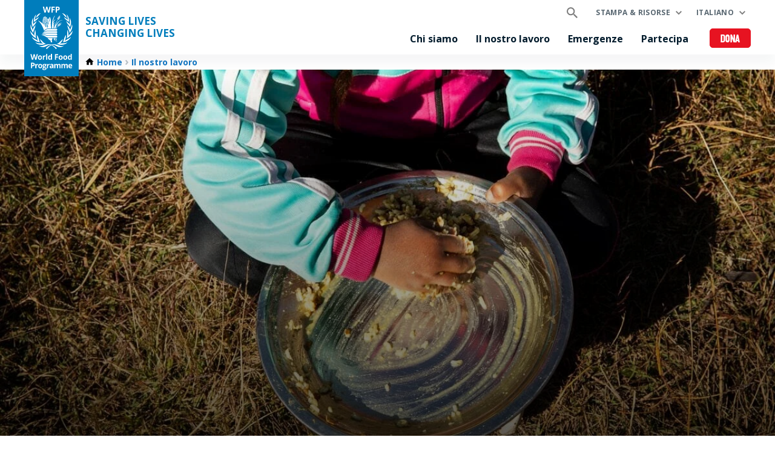

--- FILE ---
content_type: text/html; charset=UTF-8
request_url: https://it.wfp.org/crisi-alimentare-globale
body_size: 11129
content:


<!DOCTYPE html>
<html lang="it" dir="ltr" prefix="og: https://ogp.me/ns#">
<head>
    
        <!-- Google Tag Manager -->
    <script>(function(w,d,s,l,i){w[l]=w[l]||[];w[l].push({'gtm.start':
          new Date().getTime(),event:'gtm.js'});var f=d.getElementsByTagName(s)[0],
        j=d.createElement(s),dl=l!='dataLayer'?'&l='+l:'';j.async=true;j.src=
        'https://www.googletagmanager.com/gtm.js?id='+i+dl;f.parentNode.insertBefore(j,f);
      })(window,document,'script','dataLayer','GTM-KN3K8D');</script>
    <!-- End Google Tag Manager -->
    
    <meta charset="utf-8" />
<meta name="description" content="La portata dell&#039;attuale crisi globale della fame e della malnutrizione è enorme. Secondo il rapporto Global Outlook 2026 del WFP, ben 318 milioni di persone affronteranno livelli di fame critici o peggiori il prossimo anno, più del doppio rispetto al 2019. Due carestie simultanee sono state" />
<meta property="og:type" content="article" />
<meta property="og:title" content="Una crisi alimentare globale | World Food Programme" />
<meta property="og:description" content="La portata dell&#039;attuale crisi globale della fame e della malnutrizione è enorme. Secondo il rapporto Global Outlook 2026 del WFP, ben 318 milioni di persone affronteranno livelli di fame critici o peggiori il prossimo anno, più del doppio rispetto al 2019. Due carestie simultanee sono state" />
<meta property="og:image" content="https://it.wfp.org/sites/default/files/styles/open_graph_image/public/images/webWF1818122%2020231121_NPL_SamanthaReinders_0137-min.jpg?itok=7-vYu2EM" />
<meta name="twitter:card" content="summary_large_image" />
<meta name="twitter:description" content="La portata dell&#039;attuale crisi globale della fame e della malnutrizione è enorme. Secondo il rapporto Global Outlook 2026 del WFP, ben 318 milioni di persone affronteranno livelli di fame critici o peggiori il prossimo anno, più del doppio rispetto al 2019. Due carestie simultanee sono state" />
<meta name="twitter:site" content="@WFP" />
<meta name="twitter:title" content="Una crisi alimentare globale | World Food Programme" />
<meta name="twitter:image" content="https://it.wfp.org/sites/default/files/images/webWF1818122%2020231121_NPL_SamanthaReinders_0137-min.jpg" />
<meta name="Generator" content="WFP CMS" />
<meta name="MobileOptimized" content="width" />
<meta name="HandheldFriendly" content="true" />
<meta name="viewport" content="width=device-width, initial-scale=1, user-scalable=no" />
<script>
    dataLayer = window.dataLayer || [];
    dataLayer.push({"event":"track_page","content_type":"page","content_publication_date":"2023-04-04"});
</script><script type="application/ld+json">{
  "@context": "https://schema.org",
  "@type": "WebSite",
  "name": "UN World Food Programme (WFP)",
  "url": "https://it.wfp.org/",
  "potentialAction": {
    "@type": "SearchAction",
    "target": {
      "@type": "EntryPoint",
      "urlTemplate": "https://it.wfp.org/search?search_api_fulltext={search_key}"
    },
    "query-input": "required name=search_key"
  }
}</script>
<meta http-equiv="X-UA-Compatible" content="IE=edge" />
<meta name="theme-color" content="#007DBC" />
<link rel="alternate" hreflang="en" href="https://www.wfp.org/global-hunger-crisis" />
<link rel="alternate" hreflang="ar" href="https://ar.wfp.org/global-hunger-crisis" />
<link rel="alternate" hreflang="fr" href="https://fr.wfp.org/global-hunger-crisis" />
<link rel="alternate" hreflang="es" href="https://es.wfp.org/una-crisis-alimentaria-mundial" />
<link rel="alternate" hreflang="zh-hans" href="https://zh.wfp.org/global-hunger-crisis" />
<link rel="alternate" hreflang="fa" href="https://fa.wfp.org/global-hunger-crisis" />
<link rel="alternate" hreflang="de" href="https://de.wfp.org/global-hunger-crisis" />
<link rel="alternate" hreflang="it" href="https://it.wfp.org/crisi-alimentare-globale" />
<link rel="alternate" hreflang="ja" href="https://ja.wfp.org/global-hunger-crisis" />
<link rel="canonical" href="https://it.wfp.org/crisi-alimentare-globale" />
<link rel="shortlink" href="https://it.wfp.org/node/27985" />
<link rel="icon" href="https://cdn.wfp.org/favicon.ico" sizes="any" />
<link rel="icon" href="/themes/custom/wfp_org/images/logos/wfp-icon.svg" type="image/svg+xml" />
<link rel="apple-touch-icon" href="https://cdn.wfp.org/guides/ui/assets/v0.0.1/favicons/apple-touch-icon-180-precomposed.png" />
<link rel="manifest" href="/manifest.webmanifest" />
<link rel="preconnect" href="https://fonts.googleapis.com" />
<link rel="preconnect" href="https://fonts.gstatic.com" crossorigin />

    <title>Una crisi alimentare globale | World Food Programme</title>
    <link rel="stylesheet" media="all" href="/sites/default/files/css/css_lmZYj8EPJRNDnltipJFdsX7VKrHhAdsCbfFV7lfHFPo.css?delta=0&amp;language=it&amp;theme=wfp_org&amp;include=eJxVyVEOAyEIBNAL7eKRDBtRNzXAAqbp7dv-mPjBZOahaNgMtXsqNhUH6BKYrPMat3cqx7yzYgQZe6r4wO8262QC_9j0RZ_sgeGw2vb3sFspF2EMgm0d76pZrKUqHNBxFOLdRIlPR_bFbciF40R3Cv8CMDpWKQ" />
<link rel="stylesheet" media="all" href="/sites/default/files/css/css_2aAfv22cFC7LEgEoVzLLtLxA5JmkPupY2pRzqeeHqNc.css?delta=1&amp;language=it&amp;theme=wfp_org&amp;include=eJxVyVEOAyEIBNAL7eKRDBtRNzXAAqbp7dv-mPjBZOahaNgMtXsqNhUH6BKYrPMat3cqx7yzYgQZe6r4wO8262QC_9j0RZ_sgeGw2vb3sFspF2EMgm0d76pZrKUqHNBxFOLdRIlPR_bFbciF40R3Cv8CMDpWKQ" />
<link rel="stylesheet" media="all" href="https://fonts.googleapis.com/css2?family=Open+Sans:ital,wght@0,400;0,700;0,800;1,400;1,700;1,800&amp;display=swap" />

    
  </head>
    <body>
    
        <!-- Google Tag Manager (noscript) -->
    <noscript><iframe src="https://www.googletagmanager.com/ns.html?id=GTM-KN3K8D"
                      height="0" width="0" style="display:none;visibility:hidden"></iframe></noscript>
    <!-- End Google Tag Manager (noscript) -->
    
    <a href="#main-content" class="visually-hidden focusable">
      Skip to main content
    </a>
    
      <div class="dialog-off-canvas-main-canvas" data-off-canvas-main-canvas>
    <header class="site-header" data-js-hook="site-header" role="banner">
    <div id="block-donate-pre-header" class="block-donate block-donate--top-stripe">
  
    
      <a href="https://donate.wfp.org/it/1243/donation/regular?campaign=1517" target="_blank" class="button-new button-new--danger--primary button-new--featured">Dona</a>
  </div>


  <div class="site-header__wrapper wfp-wrapper">
    <div class="site-header__branding">
        
  <a href="https://it.wfp.org/" class="site-header__logo">
    <img src="https://cdn.wfp.org/guides/ui/assets/v0.0.1/logos/vertical/en/wfp-logo-vertical-white-en.svg" alt="UN World Food Programme">
  </a>
<a href="https://it.wfp.org/" class="site-header__slogan">
  Saving Lives<br>Changing Lives
</a>


    </div>
    <div class="navigation-main" data-js-hook="navigation-main" data-js-navigation-area="true">
  <div class="navigation-main__mobile-togglers">
    <a class="search-overlay__toggler search-overlay__toggler--mobile js--fullscreen-overlay__toggler" aria-controls="search-overlay"></a>
    <button class="navigation-main__toggler" data-js-hook="navigation-main__toggler" aria-label="Main menu toggler" aria-controls="navigation-main__panel" aria-expanded="false">
      <span class="navigation-main__toggler-label">Menu</span>
      <span class="navigation-main__toggler-icon"></span>
    </button>
  </div>
  <div id="navigation-main__panel" class="navigation-main__panel" aria-hidden="true">
    <div class="navigation-main__panel-content menu-mobile">
      <nav class="menu-secondary" aria-label="Secondary">
        <a class="search-overlay__toggler search-overlay__toggler--desktop js--fullscreen-overlay__toggler" aria-controls="search-overlay"></a>
              <ul class="menu" data-js-hook="menu">
                  <li class="menu__item menu__item--has-children" data-js-hook="menu__panel-toggler">
          <a href="https://it.wfp.org/stampa-e-risorse" target="_self" class="menu__title" aria-controls="megamenu-panel-5275e420-4ea2-48d8-8c54-b47d6b3e4c19" aria-expanded="false" data-drupal-link-system-path="node/26180">Stampa &amp; risorse</a>
          <div class="menu__item-panel" id="megamenu-panel-5275e420-4ea2-48d8-8c54-b47d6b3e4c19" aria-hidden="true">
            <a class="menu__item-closer--mobile" data-js-hook="menu__panel-closer" href="#megamenu-panel-5275e420-4ea2-48d8-8c54-b47d6b3e4c19" aria-controls="megamenu-panel-5275e420-4ea2-48d8-8c54-b47d6b3e4c19" aria-expanded="false">Indietro</a>

            <div class="menu__item-intro">
              <h2 class="menu__item-intro-title">Stampa &amp; risorse</h2>
                            <a href="https://it.wfp.org/stampa-e-risorse" target="_self" class="button-new button-new--primary" data-drupal-link-system-path="node/26180">Scopri di più</a>
            </div>

            <ul class="menu__submenu">
                              <li class="menu__submenu-item">
                  <ul class="menu__submenu-list">
                                      <li>
                                          <h6 class="menu__submenu-title">Stampa</h6>
                                              <ul class="menu__submenu-list menu__submenu-list--under-title">
                                                      <li><a href="/comunicati-stampa" target="_self">Notizie</a></li>
                                                  </ul>
                                                              </li>
                                    </ul>
                </li>
                              <li class="menu__submenu-item">
                  <ul class="menu__submenu-list">
                                      <li>
                                          <h6 class="menu__submenu-title">Risorse</h6>
                                              <ul class="menu__submenu-list menu__submenu-list--under-title">
                                                      <li><a href="https://it.wfp.org/storie">Storie</a></li>
                                                      <li><a href="/pubblicazioni" target="_self">Pubblicazioni</a></li>
                                                  </ul>
                                                              </li>
                                    </ul>
                </li>
                          </ul>

            <a class="menu__item-closer--desktop" data-js-hook="menu__panel-closer" href="#megamenu-panel-5275e420-4ea2-48d8-8c54-b47d6b3e4c19" aria-controls="megamenu-panel-5275e420-4ea2-48d8-8c54-b47d6b3e4c19" aria-expanded="false" role="button">
              <img src="/themes/custom/wfp_org/templates/patterns/menu/images/close--black.svg" alt="Close menu panel">
            </a>
          </div>
        </li>
            </ul>

  <ul class="menu menu--language-switcher" data-js-hook="menu" data-internal-element-name="language-switcher">
    <li class="menu__item menu__item--has-children" data-js-hook="menu__panel-toggler">
      <a class="menu__title" href="#languages-megamenu-panel-a32f2fe9-fe91-4441-b996-3b1b9bf78265" aria-controls="languages-megamenu-panel-a32f2fe9-fe91-4441-b996-3b1b9bf78265" aria-expanded="false" data-internal-element-name="language-switcher--active-lang">Italiano</a>
      <div class="menu__item-panel" id="languages-megamenu-panel-a32f2fe9-fe91-4441-b996-3b1b9bf78265" aria-hidden="true">
        <a class="menu__item-closer--mobile" data-js-hook="menu__panel-closer" href="#languages-megamenu-panel-a32f2fe9-fe91-4441-b996-3b1b9bf78265" aria-controls="languages-megamenu-panel-a32f2fe9-fe91-4441-b996-3b1b9bf78265" aria-expanded="false">Indietro</a>

        <div class="menu__item-intro">
          <h2 class="menu__item-intro-title">Lingue</h2>
        </div>

        <ul class="menu__submenu menu__submenu--language-links" data-internal-element-name="language-switcher--links">
          <li class="menu__submenu-item">
            <ul class="menu__submenu-list">
                              <li>
                                      <a href="https://www.wfp.org/global-hunger-crisis" class="language-link" hreflang="en" data-drupal-link-system-path="node/27985">English</a>
                                  </li>
                              <li>
                                      <a href="https://fr.wfp.org/global-hunger-crisis" class="language-link" hreflang="fr" data-drupal-link-system-path="node/27985">Français</a>
                                  </li>
                              <li>
                                      <a href="https://es.wfp.org/una-crisis-alimentaria-mundial" class="language-link" hreflang="es" data-drupal-link-system-path="node/27985">Español</a>
                                  </li>
                              <li>
                                      <a href="https://ar.wfp.org/global-hunger-crisis" class="language-link" hreflang="ar" data-drupal-link-system-path="node/27985">العربية</a>
                                  </li>
                              <li>
                                      <a href="https://zh.wfp.org/global-hunger-crisis" class="language-link" hreflang="zh-hans" data-drupal-link-system-path="node/27985">简体中文</a>
                                  </li>
                              <li>
                                      <a href="https://fa.wfp.org/global-hunger-crisis" class="language-link" hreflang="fa" data-drupal-link-system-path="node/27985">فارسی</a>
                                  </li>
                              <li>
                                      <a href="https://de.wfp.org/global-hunger-crisis" class="language-link" hreflang="de" data-drupal-link-system-path="node/27985">Deutsch</a>
                                  </li>
                              <li>
                                      <a href="https://ja.wfp.org/global-hunger-crisis" class="language-link" hreflang="ja" data-drupal-link-system-path="node/27985">日本語</a>
                                  </li>
                              <li>
                                      <a href="https://ko.wfp.org/node/27985" class="language-link" hreflang="ko" data-drupal-link-system-path="node/27985">한국어</a>
                                  </li>
                              <li>
                                      <a href="https://ru.wfp.org/node/27985" class="language-link" hreflang="ru" data-drupal-link-system-path="node/27985">Русский</a>
                                  </li>
                          </ul>
          </li>
        </ul>

      </div>
    </li>
  </ul>


      </nav>
      <nav class="menu-primary" aria-label="Main">
              <ul class="menu" data-js-hook="menu">
                  <li class="menu__item menu__item--has-children" data-js-hook="menu__panel-toggler">
          <a href="https://it.wfp.org/chi-siamo" target="_self" class="menu__title" aria-controls="megamenu-panel-91cc448e-026b-45da-b975-ed8c959c1509" aria-expanded="false" data-drupal-link-system-path="node/24378">Chi siamo</a>
          <div class="menu__item-panel" id="megamenu-panel-91cc448e-026b-45da-b975-ed8c959c1509" aria-hidden="true">
            <a class="menu__item-closer--mobile" data-js-hook="menu__panel-closer" href="#megamenu-panel-91cc448e-026b-45da-b975-ed8c959c1509" aria-controls="megamenu-panel-91cc448e-026b-45da-b975-ed8c959c1509" aria-expanded="false">Indietro</a>

            <div class="menu__item-intro">
              <h2 class="menu__item-intro-title">Chi siamo</h2>
                              <div class="menu__item-intro-text">
                  <p>Forniamo aiuti salvavita nelle emergenze e impieghiamo l’assistenza alimentare per costruire pace, stabilità e prosperità per le popolazioni che si stanno riprendendo da conflitti, disastri e dall'impatto del cambiamento climatico.</p>

                </div>
                            <a href="https://it.wfp.org/chi-siamo" target="_self" class="button-new button-new--primary" data-drupal-link-system-path="node/24378">Scopri di più</a>
            </div>

            <ul class="menu__submenu">
                              <li class="menu__submenu-item">
                  <ul class="menu__submenu-list">
                                      <li>
                                          <h6 class="menu__submenu-title">SU DI NOI</h6>
                                              <ul class="menu__submenu-list menu__submenu-list--under-title">
                                                      <li><a href="https://it.wfp.org/chi-siamo" data-drupal-link-system-path="node/24378">Chi siamo</a></li>
                                                      <li><a href="https://it.wfp.org/il-wfp-e-italia" data-drupal-link-system-path="node/1301">Il WFP e l’Italia</a></li>
                                                      <li><a href="https://it.wfp.org/piano-strategico" data-drupal-link-system-path="node/271">Piano Strategico</a></li>
                                                      <li><a href="https://it.wfp.org/governance-e-leadership" data-drupal-link-system-path="node/276">Governance e leadership</a></li>
                                                      <li><a href="https://it.wfp.org/storia" data-drupal-link-system-path="node/60">Storia</a></li>
                                                      <li><a href="https://it.wfp.org/finanziamenti-e-donatori" data-drupal-link-system-path="node/278">Finanziamenti e Donatori</a></li>
                                                      <li><a href="https://it.wfp.org/base-logistica-unhrd" data-drupal-link-system-path="node/1302">Base Logistica UNHRD</a></li>
                                                  </ul>
                                                              </li>
                                    </ul>
                </li>
                              <li class="menu__submenu-item">
                  <ul class="menu__submenu-list">
                                      <li>
                                          <h6 class="menu__submenu-title">I NOSTRI PARTNER</h6>
                                              <ul class="menu__submenu-list menu__submenu-list--under-title">
                                                      <li><a href="https://it.wfp.org/governi" data-drupal-link-system-path="node/279">Governi</a></li>
                                                      <li><a href="https://it.wfp.org/organizzazioni-non-governative" data-drupal-link-system-path="node/272">Organizzazioni Non Governative</a></li>
                                                      <li><a href="https://it.wfp.org/settore-privato" data-drupal-link-system-path="node/280">Settore Privato</a></li>
                                                      <li><a href="https://it.wfp.org/agenzie-onu-e-istituzioni-internazionali" data-drupal-link-system-path="node/281">Agenzie ONU e Istituzioni internazionali</a></li>
                                                      <li><a href="https://it.wfp.org/clusters-e-partnerships-multilaterali" data-drupal-link-system-path="node/282">Clusters e Partnerships Multilaterali</a></li>
                                                      <li><a href="https://it.wfp.org/universit%C3%A0-e-istituti-di-ricerca" data-drupal-link-system-path="node/283">Università e istituti di ricerca</a></li>
                                                  </ul>
                                                              </li>
                                    </ul>
                </li>
                          </ul>

            <a class="menu__item-closer--desktop" data-js-hook="menu__panel-closer" href="#megamenu-panel-91cc448e-026b-45da-b975-ed8c959c1509" aria-controls="megamenu-panel-91cc448e-026b-45da-b975-ed8c959c1509" aria-expanded="false" role="button">
              <img src="/themes/custom/wfp_org/templates/patterns/menu/images/close--black.svg" alt="Close menu panel">
            </a>
          </div>
        </li>
                        <li class="menu__item menu__item--has-children" data-js-hook="menu__panel-toggler">
          <a href="https://it.wfp.org/il-nostro-lavoro" target="_self" class="menu__title" aria-controls="megamenu-panel-91cc448e-026b-45da-b975-ed8c959c1509--2" aria-expanded="false" data-drupal-link-system-path="node/25697">Il nostro lavoro</a>
          <div class="menu__item-panel" id="megamenu-panel-91cc448e-026b-45da-b975-ed8c959c1509--2" aria-hidden="true">
            <a class="menu__item-closer--mobile" data-js-hook="menu__panel-closer" href="#megamenu-panel-91cc448e-026b-45da-b975-ed8c959c1509--2" aria-controls="megamenu-panel-91cc448e-026b-45da-b975-ed8c959c1509--2" aria-expanded="false">Indietro</a>

            <div class="menu__item-intro">
              <h2 class="menu__item-intro-title">Il nostro lavoro</h2>
                              <div class="menu__item-intro-text">
                  <p>Le nostre attività coprono diversi settori, dall’assistenza salvavita nelle emergenze al sostegno nei mezzi di sussistenza sostenibili e resilienti per raggiungere un mondo a Fame Zero.</p>

                </div>
                            <a href="https://it.wfp.org/il-nostro-lavoro" target="_self" class="button-new button-new--primary" data-drupal-link-system-path="node/25697">Scopri di più</a>
            </div>

            <ul class="menu__submenu">
                              <li class="menu__submenu-item">
                  <ul class="menu__submenu-list">
                                      <li>
                                          <a href="https://it.wfp.org/il-nostro-lavoro" data-drupal-link-system-path="node/25697">Vedi tutti gli argomenti</a>
                                        </li>
                                      <li>
                                          <h6 class="menu__submenu-title">SULLA FAME</h6>
                                              <ul class="menu__submenu-list menu__submenu-list--under-title">
                                                      <li><a href="https://it.wfp.org/porre-fine-alla-fame" target="_self" data-drupal-link-system-path="node/24833">Porre fine alla fame</a></li>
                                                      <li><a href="https://it.wfp.org/conflitti-e-fame" data-drupal-link-system-path="node/23013">Fame e conflitti</a></li>
                                                      <li><a href="https://it.wfp.org/crisi-alimentare-globale" data-drupal-link-system-path="node/27985" class="is-active" aria-current="page">Crisi alimentare globale</a></li>
                                                  </ul>
                                                              </li>
                                      <li>
                                          <h6 class="menu__submenu-title">SALVARE VITE</h6>
                                              <ul class="menu__submenu-list menu__submenu-list--under-title">
                                                      <li><a href="https://it.wfp.org/sostegno-immediato-nelle-emergenze" data-drupal-link-system-path="node/6">Sostegno immediato nelle emergenze</a></li>
                                                      <li><a href="https://it.wfp.org/assistenza-alimentare" data-drupal-link-system-path="node/3">Assistenza alimentare</a></li>
                                                      <li><a href="https://it.wfp.org/sostegno-e-servizi-umanitari" data-drupal-link-system-path="node/8">Sostegno e servizi umanitari</a></li>
                                                      <li><a href="https://it.wfp.org/logistica-e-approvvigionamenti" data-drupal-link-system-path="node/40">Logistica e approvvigionamenti</a></li>
                                                  </ul>
                                                              </li>
                                    </ul>
                </li>
                              <li class="menu__submenu-item">
                  <ul class="menu__submenu-list">
                                      <li>
                                          <h6 class="menu__submenu-title">CAMBIARE VITE</h6>
                                              <ul class="menu__submenu-list menu__submenu-list--under-title">
                                                      <li><a href="https://it.wfp.org/assistenza-in-cambio-di-beni" data-drupal-link-system-path="node/49">Assistenza in cambio di beni</a></li>
                                                      <li><a href="https://it.wfp.org/trasferimenti-di-denaro" data-drupal-link-system-path="node/4">Trasferimenti di denaro</a></li>
                                                      <li><a href="https://it.wfp.org/cambiamenti-climatici" target="_self" data-drupal-link-system-path="node/22">Crisi climatica</a></li>
                                                      <li><a href="https://it.wfp.org/sistemi-alimentari" data-drupal-link-system-path="node/1202">Sistemi alimentari</a></li>
                                                      <li><a href="https://it.wfp.org/uguaglianza-di-genere" data-drupal-link-system-path="node/25">Uguaglianza di genere</a></li>
                                                      <li><a href="https://it.wfp.org/malnutrizione" target="_self" data-drupal-link-system-path="node/26">Malnutrizione</a></li>
                                                      <li><a href="https://it.wfp.org/sostegno-alla-resilienza" data-drupal-link-system-path="node/16">Sostegno alla resilienza</a></li>
                                                      <li><a href="https://it.wfp.org/pasti-a-scuola" target="_self" data-drupal-link-system-path="node/32">Alimentazione Scolastica</a></li>
                                                      <li><a href="https://it.wfp.org/sostegno-ai-piccoli-agricoltori" data-drupal-link-system-path="node/21">Sostegno ai piccoli agricoltori</a></li>
                                                      <li><a href="https://it.wfp.org/ecosistemi-sostenibili" data-drupal-link-system-path="node/20">Ecosistemi sostenibili</a></li>
                                                  </ul>
                                                              </li>
                                    </ul>
                </li>
                              <li class="menu__submenu-item">
                  <ul class="menu__submenu-list">
                                      <li>
                                          <h6 class="menu__submenu-title">SOSTEGNO AI GOVERNI</h6>
                                              <ul class="menu__submenu-list menu__submenu-list--under-title">
                                                      <li><a href="https://it.wfp.org/rafforzamento-delle-competenze-nazionali" data-drupal-link-system-path="node/34">Rafforzamento delle competenze nazionali</a></li>
                                                      <li><a href="https://it.wfp.org/protezione-sociale" data-drupal-link-system-path="node/24">Protezione sociale</a></li>
                                                      <li><a href="https://it.wfp.org/cooperazione-sud-sud" data-drupal-link-system-path="node/18">Cooperazione Sud-Sud</a></li>
                                                  </ul>
                                                              </li>
                                      <li>
                                          <h6 class="menu__submenu-title">INNOVAZIONE E TRASFORMAZIONE DIGITALE</h6>
                                                              </li>
                                    </ul>
                </li>
                          </ul>

            <a class="menu__item-closer--desktop" data-js-hook="menu__panel-closer" href="#megamenu-panel-91cc448e-026b-45da-b975-ed8c959c1509--2" aria-controls="megamenu-panel-91cc448e-026b-45da-b975-ed8c959c1509--2" aria-expanded="false" role="button">
              <img src="/themes/custom/wfp_org/templates/patterns/menu/images/close--black.svg" alt="Close menu panel">
            </a>
          </div>
        </li>
                        <li class="menu__item menu__item--has-children" data-js-hook="menu__panel-toggler">
          <a href="https://it.wfp.org/dove-lavoriamo" target="_self" class="menu__title" aria-controls="megamenu-panel-91cc448e-026b-45da-b975-ed8c959c1509--3" aria-expanded="false" data-drupal-link-system-path="node/25535">Emergenze</a>
          <div class="menu__item-panel" id="megamenu-panel-91cc448e-026b-45da-b975-ed8c959c1509--3" aria-hidden="true">
            <a class="menu__item-closer--mobile" data-js-hook="menu__panel-closer" href="#megamenu-panel-91cc448e-026b-45da-b975-ed8c959c1509--3" aria-controls="megamenu-panel-91cc448e-026b-45da-b975-ed8c959c1509--3" aria-expanded="false">Indietro</a>

            <div class="menu__item-intro">
              <h2 class="menu__item-intro-title">Emergenze</h2>
                              <div class="menu__item-intro-text">
                  <p>Lavoriamo in oltre 120 paesi e territori, unendo l'assistenza d'emergenza allo sviluppo a lungo termine e adattando le nostre attività al contesto e alle sfide di ogni luogo e della sua popolazione.</p>

                </div>
                            <a href="https://it.wfp.org/dove-lavoriamo" target="_self" class="button-new button-new--primary" data-drupal-link-system-path="node/25535">Scopri di più</a>
            </div>

            <ul class="menu__submenu">
                              <li class="menu__submenu-item">
                  <ul class="menu__submenu-list">
                                      <li>
                                          <h6 class="menu__submenu-title">Emergenze</h6>
                                              <ul class="menu__submenu-list menu__submenu-list--under-title">
                                                      <li><a href="https://it.wfp.org/emergencies/afghanistan" hreflang="it">Afghanistan</a></li>
                                                      <li><a href="https://it.wfp.org/emergenze/emergenza-etiopia" hreflang="it">Etiopia</a></li>
                                                      <li><a href="https://it.wfp.org/emergenze/emergenza-haiti" hreflang="it">Haiti</a></li>
                                                      <li><a href="https://it.wfp.org/emergenze/emergenza-libano" hreflang="it">Libano</a></li>
                                                      <li><a href="https://it.wfp.org/emergenze/emergenza-myanmar" hreflang="it">Myanmar </a></li>
                                                      <li><a href="https://it.wfp.org/emergenze/emergenza-nigeria" hreflang="it">Nord-est della Nigeria</a></li>
                                                      <li><a href="https://it.wfp.org/emergenze/emergenza-palestina" hreflang="it">Palestina</a></li>
                                                      <li><a href="https://it.wfp.org/emergenze/emergenza-nel-kasai" hreflang="it">Repubblica Democratica del Congo</a></li>
                                                      <li><a href="https://it.wfp.org/emergenze/emergenza-sahel" hreflang="it">Sahel</a></li>
                                                      <li><a href="https://it.wfp.org/emergenze/emergenza-siria" hreflang="it">Siria </a></li>
                                                      <li><a href="https://it.wfp.org/emergenze/emergenza-somalia" hreflang="it">Somalia</a></li>
                                                      <li><a href="https://it.wfp.org/emergenze/sudan" hreflang="it">Sudan </a></li>
                                                      <li><a href="https://it.wfp.org/emergenze/emergenza-sud-sudan" hreflang="it">Sud Sudan</a></li>
                                                      <li><a href="https://it.wfp.org/emergenze/emergenza-ucraina" hreflang="it">Ucraina</a></li>
                                                      <li><a href="https://it.wfp.org/emergenze/emergenza-yemen" hreflang="it">Yemen</a></li>
                                                  </ul>
                                                              </li>
                                    </ul>
                </li>
                          </ul>

            <a class="menu__item-closer--desktop" data-js-hook="menu__panel-closer" href="#megamenu-panel-91cc448e-026b-45da-b975-ed8c959c1509--3" aria-controls="megamenu-panel-91cc448e-026b-45da-b975-ed8c959c1509--3" aria-expanded="false" role="button">
              <img src="/themes/custom/wfp_org/templates/patterns/menu/images/close--black.svg" alt="Close menu panel">
            </a>
          </div>
        </li>
                        <li class="menu__item menu__item--has-children" data-js-hook="menu__panel-toggler">
          <a href="https://it.wfp.org/partecipa" target="_self" class="menu__title" aria-controls="megamenu-panel-91cc448e-026b-45da-b975-ed8c959c1509--4" aria-expanded="false" data-drupal-link-system-path="node/26174">Partecipa </a>
          <div class="menu__item-panel" id="megamenu-panel-91cc448e-026b-45da-b975-ed8c959c1509--4" aria-hidden="true">
            <a class="menu__item-closer--mobile" data-js-hook="menu__panel-closer" href="#megamenu-panel-91cc448e-026b-45da-b975-ed8c959c1509--4" aria-controls="megamenu-panel-91cc448e-026b-45da-b975-ed8c959c1509--4" aria-expanded="false">Indietro</a>

            <div class="menu__item-intro">
              <h2 class="menu__item-intro-title">Partecipa </h2>
                              <div class="menu__item-intro-text">
                  <p>Esistono diversi modi per sostenere la missione del WFP nell’eliminazione della fame, dalla donazione al mettere la propria esperienza al servizio del nostro lavoro in prima linea.</p>

                </div>
                            <a href="https://it.wfp.org/partecipa" target="_self" class="button-new button-new--primary" data-drupal-link-system-path="node/26174">Scopri di più</a>
            </div>

            <ul class="menu__submenu">
                              <li class="menu__submenu-item">
                  <ul class="menu__submenu-list">
                                      <li>
                                          <h6 class="menu__submenu-title">SOSTIENICI</h6>
                                              <ul class="menu__submenu-list menu__submenu-list--under-title">
                                                      <li><a href="https://it.wfp.org/aziende" data-drupal-link-system-path="node/1320">Aziende</a></li>
                                                      <li><a href="https://donate.wfp.org/it/1243/donation/regular?campaign=1517" target="_self" class="button-new button-new--danger--primary button-new--featured">Dona ora</a></li>
                                                  </ul>
                                                              </li>
                                    </ul>
                </li>
                              <li class="menu__submenu-item">
                  <ul class="menu__submenu-list">
                                      <li>
                                          <h6 class="menu__submenu-title">LAVORA CON NOI</h6>
                                              <ul class="menu__submenu-list menu__submenu-list--under-title">
                                                      <li><a href="https://it.wfp.org/diventa-nostro-partner" data-drupal-link-system-path="node/273">Diventa nostro partner</a></li>
                                                      <li><a href="http://www1.wfp.org/careers" target="_blank" rel="">Opportunità di lavoro</a></li>
                                                      <li><a href="http://www1.wfp.org/careers/volunteers" target="_blank" rel="">Volontari</a></li>
                                                  </ul>
                                                              </li>
                                    </ul>
                </li>
                          </ul>

            <a class="menu__item-closer--desktop" data-js-hook="menu__panel-closer" href="#megamenu-panel-91cc448e-026b-45da-b975-ed8c959c1509--4" aria-controls="megamenu-panel-91cc448e-026b-45da-b975-ed8c959c1509--4" aria-expanded="false" role="button">
              <img src="/themes/custom/wfp_org/templates/patterns/menu/images/close--black.svg" alt="Close menu panel">
            </a>
          </div>
        </li>
            </ul>



      </nav>
      <nav class="menu-tertiary" aria-label="Tertiary">
          <div id="block-donate" class="block-donate block-donate--header">
  
    
      <a href="https://donate.wfp.org/it/1243/donation/regular?campaign=1517" target="_blank" class="button-new button-new--danger--primary button-new--featured">Dona</a>
  </div>


      </nav>
    </div>
  </div>
</div>


  </div>
</header>

  <div class="page-header-below">
    <div class="wfp-wrapper page-header-below__inner ph2 ph0-lg">
              <nav class="wfp-breadcrumbs">
    <ol class="breadcrumbs--wrapper">
                        <li class="breadcrumbs--item">
            <a href="https://it.wfp.org/" class="breadcrumbs--link home">
              <span class="icon-home-dark xsmall"></span><span>Home</span>
            </a>
                  </li>
                        <li class="breadcrumbs--item">
            <a href="https://it.wfp.org/il-nostro-lavoro" class="breadcrumbs--link">Il nostro lavoro</a>
                  </li>
          </ol>
  </nav>



        

    </div>
  </div>

<main id="main-content">
      <section>
      <div class="layout-content page-body">
                  <div>
    <div data-drupal-messages-fallback class="hidden"></div>
  <div class="node node--type-page node--view-mode-full">
      
<div class="field field--node-title wfp-wrapper">

            
        
</div>
  
<div class="field field--field-paragraphs">

        
          



<section class="hero js--hero" role="banner">
  <div class="hero__image">
        <picture>
                  <source srcset="/sites/default/files/styles/hero_mobile_xs/public/images/webWF1818122%2020231121_NPL_SamanthaReinders_0137-min.webp?itok=GM55UtMA 384w, /sites/default/files/styles/hero_mobile/public/images/webWF1818122%2020231121_NPL_SamanthaReinders_0137-min.webp?itok=u9ozsh58 768w, /sites/default/files/styles/hero_tablet/public/images/webWF1818122%2020231121_NPL_SamanthaReinders_0137-min.webp?itok=f9iGrEaf 1024w, /sites/default/files/styles/hero_desktop_xl/public/images/webWF1818122%2020231121_NPL_SamanthaReinders_0137-min.webp?itok=lWGd8IrL 1200w" type="image/webp" sizes="100vw" width="1024" height="683"/>
              <source srcset="/sites/default/files/styles/hero_mobile_xs/public/images/webWF1818122%2020231121_NPL_SamanthaReinders_0137-min.jpg?itok=GM55UtMA 384w, /sites/default/files/styles/hero_mobile/public/images/webWF1818122%2020231121_NPL_SamanthaReinders_0137-min.jpg?itok=u9ozsh58 768w, /sites/default/files/styles/hero_tablet/public/images/webWF1818122%2020231121_NPL_SamanthaReinders_0137-min.jpg?itok=f9iGrEaf 1024w, /sites/default/files/styles/hero_desktop_xl/public/images/webWF1818122%2020231121_NPL_SamanthaReinders_0137-min.jpg?itok=lWGd8IrL 1200w" type="image/jpeg" sizes="100vw" width="1024" height="683"/>
                  <img loading="lazy" srcset="/sites/default/files/styles/hero_mobile_xs/public/images/webWF1818122%2020231121_NPL_SamanthaReinders_0137-min.jpg?itok=GM55UtMA 384w, /sites/default/files/styles/hero_mobile/public/images/webWF1818122%2020231121_NPL_SamanthaReinders_0137-min.jpg?itok=u9ozsh58 768w, /sites/default/files/styles/hero_tablet/public/images/webWF1818122%2020231121_NPL_SamanthaReinders_0137-min.jpg?itok=f9iGrEaf 1024w, /sites/default/files/styles/hero_desktop_xl/public/images/webWF1818122%2020231121_NPL_SamanthaReinders_0137-min.jpg?itok=lWGd8IrL 1200w" sizes="100vw" width="384" height="256" src="/sites/default/files/styles/hero_mobile_xs/public/images/webWF1818122%2020231121_NPL_SamanthaReinders_0137-min.jpg?itok=GM55UtMA" alt="Nepal. Gli studenti mangiano un pranzo che fa parte di un programma di pasti scolastici locali finanziato dal WFP" title="WFP/Samantha Reinders" />

  </picture>


  </div>
  <div class="hero__content">
    <div class="wfp-wrapper hero__inner-wrapper ph3 ph0-lg">
                    <h1 class="hero__title"></h1>
                    <div class="hero__subtitle"></div>
                </div>
  </div>

  
      <aside class="hero__credit">
      <div id="credit--1341538028" class="hero__credit-panel" aria-hidden="true">
                                  <b>WFP/Samantha Reinders</b>
              </div>
      <a class="hero__credit-toggler js--hero__credit-toggler" href="#credit--1341538028" aria-controls="credit--1341538028" aria-expanded="false">Photo credit</a>
    </aside>
  </section>


 
      

<section class="key-stats">
  <div class="wfp-wrapper ph3 ph0-lg">
        <ul class="key-stats__items">
              <li class="key-stats__item key-stats__item--red">
          <strong><span>In 68</span> paesi</strong> nel mondo
        </li>
              <li class="key-stats__item key-stats__item--red">
          <strong><span>318 milioni</span> di persone</strong> soffrono la fame acuta
        </li>
          </ul>
  </div>
</section>

 
        <div class="paragraph paragraph--type-rich-text paragraph--view-mode-full">
      
<div class="field field--field-rich-text wfp-wrapper clearfix">

        
      <div class="field-rich-text--container mv4 mv5-lg">
    <div>
              <p>La portata dell'attuale crisi globale della fame e della malnutrizione è enorme. Secondo il rapporto Global Outlook 2026 del WFP, ben 318 milioni di persone affronteranno livelli di fame critici o peggiori il prossimo anno, più del doppio rispetto al 2019. Due carestie simultanee sono state confermate in alcune zone di Gaza e del Sudan, si tratta della prima, devastante volta in questo secolo. Molte crisi alimentari sono legate a molteplici e concomitanti problemi che si perpetuano anno dopo anno.</p>
 
          </div>
  </div>
  
</div>

  </div>

 
      <div class="paragraph paragraph--type-faq paragraph--view-mode-full wfp-wrapper">
  
<section class="faq wfp-wrapper pv4 ph3 ph0-lg">
  <h2 class="page-stripe__title faq__title">Le cause della crisi alimentare globale</h2>
  <div class="faq__items js--faq__items">
          <div class="faq__item">
        <h3 class="faq__item-title">
          Conflitti
          <svg class="faq__item-toggler" width="26px" height="26px" viewBox="0 0 34 34" version="1.1" xmlns="http://www.w3.org/2000/svg" xmlns:xlink="http://www.w3.org/1999/xlink">
            <g stroke="none" stroke-width="1" fill="none" fill-rule="evenodd" stroke-linecap="round" stroke-linejoin="round">
              <g transform="translate(2.000000, 2.000000)" stroke="#007DBC" stroke-width="3">
                <path d="M30,15 C30,23.2842712 23.2842712,30 15,30 C6.71572875,30 2.66453526e-15,23.2842712 2.66453526e-15,15 C2.66453526e-15,6.71572875 6.71572875,-8.8817842e-16 15,-8.8817842e-16 C18.9782473,-8.8817842e-16 22.793556,1.58035261 25.6066017,4.39339828 C28.4196474,7.20644396 30,11.0217527 30,15 Z" id="Path_3851"></path>
                <path d="M15,9 L15,21" id="Path_3852"></path>
                <path d="M9,15 L21,15" id="Path_3853"></path>
              </g>
            </g>
          </svg>
        </h3>
        <div class="faq__item-content">
          Nel 2025, quasi il 70 per cento delle persone in condizioni di insicurezza alimentare acuta vive in paesi fragili o colpiti da conflitti. La violenza e l&#039;instabilità in Medio Oriente, Africa orientale, centrale e occidentale, così come nei Caraibi, nell&#039;Asia meridionale e nell&#039;Europa orientale sono particolarmente preoccupanti. I conflitti compromettono la produzione alimentare, costringono le persone ad abbandonare le proprie case e a privarsi delle fonti di reddito e spesso ostacolano l&#039;accesso umanitario alle persone più bisognose.
        </div>
      </div>
          <div class="faq__item">
        <h3 class="faq__item-title">
          Clima
          <svg class="faq__item-toggler" width="26px" height="26px" viewBox="0 0 34 34" version="1.1" xmlns="http://www.w3.org/2000/svg" xmlns:xlink="http://www.w3.org/1999/xlink">
            <g stroke="none" stroke-width="1" fill="none" fill-rule="evenodd" stroke-linecap="round" stroke-linejoin="round">
              <g transform="translate(2.000000, 2.000000)" stroke="#007DBC" stroke-width="3">
                <path d="M30,15 C30,23.2842712 23.2842712,30 15,30 C6.71572875,30 2.66453526e-15,23.2842712 2.66453526e-15,15 C2.66453526e-15,6.71572875 6.71572875,-8.8817842e-16 15,-8.8817842e-16 C18.9782473,-8.8817842e-16 22.793556,1.58035261 25.6066017,4.39339828 C28.4196474,7.20644396 30,11.0217527 30,15 Z" id="Path_3851"></path>
                <path d="M15,9 L15,21" id="Path_3852"></path>
                <path d="M9,15 L21,15" id="Path_3853"></path>
              </g>
            </g>
          </svg>
        </h3>
        <div class="faq__item-content">
          La crisi climatica è una delle cause principali del forte aumento della fame nel mondo. Gli shock climatici distruggono vite, raccolti e mezzi di sostentamento e compromettono la capacità delle persone di nutrirsi. La fame peggiorerà sempre di più se il mondo non adotterà misure immediate per il clima.
        </div>
      </div>
          <div class="faq__item">
        <h3 class="faq__item-title">
          Economia
          <svg class="faq__item-toggler" width="26px" height="26px" viewBox="0 0 34 34" version="1.1" xmlns="http://www.w3.org/2000/svg" xmlns:xlink="http://www.w3.org/1999/xlink">
            <g stroke="none" stroke-width="1" fill="none" fill-rule="evenodd" stroke-linecap="round" stroke-linejoin="round">
              <g transform="translate(2.000000, 2.000000)" stroke="#007DBC" stroke-width="3">
                <path d="M30,15 C30,23.2842712 23.2842712,30 15,30 C6.71572875,30 2.66453526e-15,23.2842712 2.66453526e-15,15 C2.66453526e-15,6.71572875 6.71572875,-8.8817842e-16 15,-8.8817842e-16 C18.9782473,-8.8817842e-16 22.793556,1.58035261 25.6066017,4.39339828 C28.4196474,7.20644396 30,11.0217527 30,15 Z" id="Path_3851"></path>
                <path d="M15,9 L15,21" id="Path_3852"></path>
                <path d="M9,15 L21,15" id="Path_3853"></path>
              </g>
            </g>
          </svg>
        </h3>
        <div class="faq__item-content">
          La crescita globale lenta e gli stress economici, legati alla lenta ripresa dalla pandemia e alle ricadute della guerra in Ucraina, continuano a colpire i paesi a basso e medio reddito. Ciò limita gli investimenti nei programmi di protezione sociale, in un momento in cui i prezzi dei prodotti alimentari rimangono a livelli di crisi.
        </div>
      </div>
          <div class="faq__item">
        <h3 class="faq__item-title">
          Sfollamenti 
          <svg class="faq__item-toggler" width="26px" height="26px" viewBox="0 0 34 34" version="1.1" xmlns="http://www.w3.org/2000/svg" xmlns:xlink="http://www.w3.org/1999/xlink">
            <g stroke="none" stroke-width="1" fill="none" fill-rule="evenodd" stroke-linecap="round" stroke-linejoin="round">
              <g transform="translate(2.000000, 2.000000)" stroke="#007DBC" stroke-width="3">
                <path d="M30,15 C30,23.2842712 23.2842712,30 15,30 C6.71572875,30 2.66453526e-15,23.2842712 2.66453526e-15,15 C2.66453526e-15,6.71572875 6.71572875,-8.8817842e-16 15,-8.8817842e-16 C18.9782473,-8.8817842e-16 22.793556,1.58035261 25.6066017,4.39339828 C28.4196474,7.20644396 30,11.0217527 30,15 Z" id="Path_3851"></path>
                <path d="M15,9 L15,21" id="Path_3852"></path>
                <path d="M9,15 L21,15" id="Path_3853"></path>
              </g>
            </g>
          </svg>
        </h3>
        <div class="faq__item-content">
          Le persone che sono forzatamente sfollate affrontano specifiche vulnerabilità in relazione all&#039;insicurezza alimentare, tra cui un accesso limitato all&#039;occupazione, ai mezzi di sussistenza, al cibo e all&#039;alloggio e la dipendenza da un&#039;assistenza umanitaria in calo.
        </div>
      </div>
      </div>
</section>


</div>

 
        <div class="paragraph paragraph--type-rich-text paragraph--view-mode-full">
      
<div class="field field--field-rich-text wfp-wrapper clearfix">

        
      <div class="field-rich-text--container mv4 mv5-lg">
    <div>
              <h4>Come si può porre fine alla crisi alimentare globale?</h4>
<p>Uno sforzo coordinato tra governi, istituzioni finanziarie, settore privato e partner è l'unico modo per porre fine alla crisi alimentare globale. In paesi come la Somalia, la comunità internazionale si è unita ed è riuscita a salvare le persone dalla carestia nel 2022.</p>
<p>Sono necessarie soluzioni politiche e diplomatiche per rafforzare gli sforzi di costruzione della pace e garantire un accesso sicuro e senza restrizioni attraverso confini e linee di conflitto, per salvare vite e impedire che la catastrofe della fame si diffonda ulteriormente.</p>
<p>Ma non è sufficiente mantenere in vita le persone. Dobbiamo andare oltre, e questo può essere ottenuto solo affrontando le cause alle fondamenta della fame.<strong> Il lavoro del WFP per costruire resilienza, per l'adattamento al cambiamento climatico, per promuovere una buona nutrizione e per migliorare i sistemi alimentari getta le basi per un futuro più prospero per milioni di persone</strong>.</p>
<p>In soli quattro anni, il WFP e le comunità locali hanno trasformato 158.000 ettari di campi aridi nella regione del Sahel di cinque paesi africani in terreni agricoli e pascoli. Il nostro programma di assicurazione climatica, l'iniziativa R4 Rural Resilience, ha portato benefici a circa 550.000 nuclei familiari e famiglie vulnerabili in 18 paesi in Africa, Asia, America Latina e Caraibi nel il 2023. Allo stesso tempo, il WFP sta lavorando con i governi di 83 paesi per potenziare o costruire reti nazionali di protezione sociale attenta alla nutrizione, consentendoci di raggiungere più persone con assistenza alimentare di emergenza.</p>
<h4>La mancanza di finanziamenti e di accesso rischia di avere un prezzo alto</h4>
<p><br>Le gravi carenze di finanziamento stanno costringendo il WFP a <strong>ridimensionare l'assistenza e a riorientare gli sforzi sulle esigenze più gravi.</strong> Con persistenti limitazioni di accesso che ostacolano anche il sostegno umanitario, alcune delle persone più vulnerabili vengono purtroppo lasciate indietro.</p>
<p>Senza una disponibilità di risorse per porre fine alla crisi alimentare globale, il prezzo da pagare sarà <strong>perdita di vite umane e l'inversione dei progressi nello sviluppo duramente conquistati</strong>.&nbsp;</p>
 
          </div>
  </div>
  
</div>

  </div>

 
      <div class="paragraph paragraph--type-card-links-featured paragraph--view-mode-full wfp-wrapper mv4 mv5-lg">
  


<section class="explore-new">
    <div class="explore-new__wrapper wfp-wrapper ph3 ph0-lg">
                <article class="explore-new__item" aria-labelledby="label--lo_FaMmzzF4">
        <a href="https://it.wfp.org/comunicati-stampa/rapporto-sui-punti-caldi-della-fame-la-carestia-incombe-gaza-mentre-il-rischio-di" title="Rapporto sui punti caldi della fame" target="_blank">
          <div class="explore-new__item-image">
            <div style="background-image: url('https://it.wfp.org/sites/default/files/styles/card_featured/public/images/WF1592077_20220528_ETH_Claire-Neville_6245.jpg?itok=p8F_9XAS')"></div>
          </div>
          <div class="explore-new__item-text">
                        <h2 id="label--lo_FaMmzzF4" class="explore-new__item-title">Rapporto sui punti caldi della fame</h2>
                          <p class="explore-new__item-info"><strong>Comunicati stampa</strong><span class="explore-new__item-info-date"> | 5 Giugno 2024</span></p>
                      </div>
        </a>
      </article>
                <article class="explore-new__item" aria-labelledby="label--mep9kUeFVeI">
        <a href="https://it.wfp.org/storie/la-sicurezza-alimentare-e-donna" title="La sicurezza alimentare è donna" target="_blank">
          <div class="explore-new__item-image">
            <div style="background-image: url('https://it.wfp.org/sites/default/files/styles/card_featured/public/images/WF1676615%20_WFP6084.jpg?itok=w8XFq8Sc')"></div>
          </div>
          <div class="explore-new__item-text">
                        <h2 id="label--mep9kUeFVeI" class="explore-new__item-title">La sicurezza alimentare è donna</h2>
                          <p class="explore-new__item-info"><strong>Storia</strong><span class="explore-new__item-info-date"> | 26 Aprile 2024</span></p>
                      </div>
        </a>
      </article>
                <article class="explore-new__item" aria-labelledby="label--70GS1yZimV4">
        <a href="https://it.wfp.org/storie/fame-gaza-una-possibile-carestia-e-un-cupo-segno-sul-mondo-dice-il-direttore-wfp-palestina" title="Fame a Gaza" target="_blank">
          <div class="explore-new__item-image">
            <div style="background-image: url('https://it.wfp.org/sites/default/files/styles/card_featured/public/images/Screenshot%202024-06-14%20at%2016.05.12_0.png?itok=4WRYP1YL')"></div>
          </div>
          <div class="explore-new__item-text">
                        <h2 id="label--70GS1yZimV4" class="explore-new__item-title">Fame a Gaza</h2>
                          <p class="explore-new__item-info"><strong>Storia</strong><span class="explore-new__item-info-date"> | 18 Marzo 2024</span></p>
                      </div>
        </a>
      </article>
      </div>
</section>


  </div>


 
      

          
<section class="stripe-donate stripe-donate--red margin-top-3">
    <div class="stripe-donate__body">
    <div class="wfp-wrapper">
            <h2 class="stripe-donate__title impact-title">Aiuta le famiglie che soffrono una fame senza precedenti</h2>

      <div class="stripe-donate__text">
        
      </div>

      <a target="_blank" href="https://donatenow.wfp.org/it/~mia-donazione" class="button-new button-new--large button-new--primary button-new--featured">Dona ora</a>
    </div>
  </div>
</section>

 
    
</div>

  </div>


  </div>

      </div>
    </section>
  </main>
    <div>
    <div id="block-emergency">
  
    
      <script src="//cdn.wfp.org/ew/ew-it.js"></script>
  </div>
<div id="block-footer">
  
    
      <footer class="site-footer" role="contentinfo">

  <section class="site-footer__emergencies">
    <div class="wfp-wrapper ph3 ph0-lg">
      <h2 class="site-footer__emergencies-title">Emergenze</h2>
      <ul><li><a href="https://it.wfp.org/emergencies/afghanistan" hreflang="it">Afghanistan</a></li><li><a href="https://it.wfp.org/emergenze/emergenza-etiopia" hreflang="it">Etiopia</a></li><li><a href="https://it.wfp.org/emergenze/emergenza-haiti" hreflang="it">Haiti</a></li><li><a href="https://it.wfp.org/emergenze/emergenza-libano" hreflang="it">Libano</a></li><li><a href="https://it.wfp.org/emergenze/emergenza-myanmar" hreflang="it">Myanmar </a></li><li><a href="https://it.wfp.org/emergenze/emergenza-nigeria" hreflang="it">Nord-est della Nigeria</a></li><li><a href="https://it.wfp.org/emergenze/emergenza-palestina" hreflang="it">Palestina</a></li><li><a href="https://it.wfp.org/emergenze/emergenza-nel-kasai" hreflang="it">Repubblica Democratica del Congo</a></li><li><a href="https://it.wfp.org/emergenze/emergenza-sahel" hreflang="it">Sahel</a></li><li><a href="https://it.wfp.org/emergenze/emergenza-siria" hreflang="it">Siria </a></li><li><a href="https://it.wfp.org/emergenze/emergenza-somalia" hreflang="it">Somalia</a></li><li><a href="https://it.wfp.org/emergenze/sudan" hreflang="it">Sudan </a></li><li><a href="https://it.wfp.org/emergenze/emergenza-sud-sudan" hreflang="it">Sud Sudan</a></li><li><a href="https://it.wfp.org/emergenze/emergenza-ucraina" hreflang="it">Ucraina</a></li><li><a href="https://it.wfp.org/emergenze/emergenza-yemen" hreflang="it">Yemen</a></li></ul>
    </div>
  </section>

  <nav class="site-footer__menu">
    <div class="site-footer__menu-wrapper wfp-wrapper ph3 ph0-lg">
      

  <div class="site-footer__menu-item">
        <h2 class="site-footer__menu-item-title"><a href="https://it.wfp.org/chi-siamo" target="_self" data-drupal-link-system-path="node/24378">Chi siamo</a></h2>
                        <ul>
              <li>
        <a href="https://it.wfp.org/il-wfp-e-italia" target="_self" rel="" data-drupal-link-system-path="node/1301">Il WFP e l’Italia</a>
              </li>
          <li>
        <a href="https://it.wfp.org/piano-strategico" target="_self" rel="" data-drupal-link-system-path="node/271">Piano Strategico</a>
              </li>
          <li>
        <a href="https://it.wfp.org/governance-e-leadership" target="_self" rel="" data-drupal-link-system-path="node/276">Governance e leadership</a>
              </li>
          <li>
        <a href="https://it.wfp.org/storia" target="_self" rel="" data-drupal-link-system-path="node/60">Storia</a>
              </li>
          <li>
        <a href="https://it.wfp.org/finanziamenti-e-donatori" target="_self" rel="" data-drupal-link-system-path="node/278">Finanziamenti e Donatori</a>
              </li>
          <li>
        <a href="https://it.wfp.org/base-logistica-unhrd" target="_self" rel="" data-drupal-link-system-path="node/1302">Base Logistica UNHRD</a>
              </li>
        </ul>
  
      </div>
  <div class="site-footer__menu-item">
        <h2 class="site-footer__menu-item-title"><a href="https://it.wfp.org/il-nostro-lavoro" target="_self" data-drupal-link-system-path="node/25697">Il nostro lavoro</a></h2>
                        <ul>
              <li>
        <a href="https://it.wfp.org/porre-fine-alla-fame" target="_self" data-drupal-link-system-path="node/24833">Porre fine alla fame </a>
              </li>
          <li>
        <a href="https://it.wfp.org/assistenza-alimentare" target="_self" rel="" data-drupal-link-system-path="node/3">Assistenza alimentare</a>
              </li>
          <li>
        <a href="https://it.wfp.org/logistica-e-approvvigionamenti" target="_self" rel="" data-drupal-link-system-path="node/40">Logistica e approvvigionamenti</a>
              </li>
          <li>
        <a href="https://it.wfp.org/sostegno-e-servizi-umanitari" target="_self" rel="" data-drupal-link-system-path="node/8">Sostegno e servizi umanitari</a>
              </li>
          <li>
        <a href="https://it.wfp.org/sostegno-immediato-nelle-emergenze" target="_self" rel="" data-drupal-link-system-path="node/6">Sostegno immediato nelle emergenze</a>
              </li>
        </ul>
  
      </div>
  <div class="site-footer__menu-item">
        <h2 class="site-footer__menu-item-title"><a href="https://it.wfp.org/partecipa" target="_self" data-drupal-link-system-path="node/26174">Partecipa</a></h2>
                        <ul>
              <li>
        <a href="https://it.wfp.org/aziende" target="_self" rel="" data-drupal-link-system-path="node/1320">Aziende</a>
              </li>
          <li>
        <a href="https://it.wfp.org/diventa-nostro-partner" target="_self" rel="" data-drupal-link-system-path="node/273">Diventa nostro partner</a>
              </li>
          <li>
        <a href="http://www1.wfp.org/careers" target="_blank" rel="">Opportunità di lavoro</a>
              </li>
        </ul>
  
      </div>
  <div class="site-footer__menu-item">
        <h2 class="site-footer__menu-item-title"><a href="https://it.wfp.org/stampa-e-risorse" target="_self" data-drupal-link-system-path="node/26180">Stampa &amp; risorse</a></h2>
                        <ul>
              <li>
        <a href="https://it1.wfp.org/comunicati-stampa" target="_self">Notizie</a>
              </li>
          <li>
        <a href="https://it1.wfp.org/pubblicazioni" target="_self">Pubblicazioni</a>
              </li>
          <li>
        <a href="/storie">Storie</a>
              </li>
        </ul>
  
      </div>

    </div>
  </nav>

  <section class="site-footer__institutional">
    <div class="wfp-wrapper ph3 ph0-lg site-footer__institutional-wrapper">
      <div class="site-footer__branding">
        <img class="site-footer__logo" src="https://cdn.wfp.org/guides/ui/assets/v0.0.1/logos/standard/en/wfp-logo-standard-white-en.svg" alt="UN World Food Programme">
        <p>Via Cesare Giulio Viola, 68, 00148 Rome&nbsp;RM, Italy</p>

      </div>
      <div class="site-footer__social-links">
        <h2 class="site-footer__institutional-title site-footer__social-links-title">Seguici</h2>
        <div class="site-footer__social-links-icons">
                                    <a href="https://twitter.com/WFP_IT?lang=it" title="Twitter" aria-label="Visit WFP Twitter channel" target="_blank">Visit Twitter</a>
                                                <a href="https://www.facebook.com/WorldFoodProgramme" title="Facebook" aria-label="Visit WFP Facebook channel" target="_blank">Visit Facebook</a>
                                                <a href="https://www.instagram.com/Worldfoodprogramme/" title="Instagram" aria-label="Visit WFP Instagram channel" target="_blank">Visit Instagram</a>
                                                <a href="https://www.linkedin.com/company/world-food-programme" title="Linkedin" aria-label="Visit WFP Linkedin channel" target="_blank">Visit Linkedin</a>
                                                <a href="https://medium.com/world-food-programme-insight-italiano" title="Medium" aria-label="Visit WFP Medium channel" target="_blank">Visit Medium</a>
                              </div>
      </div>
      <div class="site-footer__cta">
        <h2 class="site-footer__institutional-title site-footer__cta-title">Sostienici</h2>
        <a href="https://donate.wfp.org/it/1243/donation/regular?campaign=1517" target="_blank" class="button-new button-new--large button-new--danger--primary button-new--featured button--donate">Dona</a>
      </div>
    </div>
  </section>

  <div class="site-footer__service">
    <div class="wfp-wrapper ph3 ph0-lg site-footer__service-wrapper">
      <p class="site-footer__copyright">2026 © World Food Programme</p>
      <nav class="site-footer__service-menu">
        <ul>
                                    <li>
                <a href="https://donate.wfp.org/it/1243/donation/regular?campaign=1517">Dona </a>
              </li>
                                                <li>
                <a href="https://it.wfp.org/norme-in-materia-di-dati-personali">Privacy</a>
              </li>
                                                <li>
                <a href="https://it.wfp.org/contatti">Contatti</a>
              </li>
                                                <li>
                <a href="https://cdn.wfp.org/legal/terms">Condizioni d&#039;uso</a>
              </li>
                              </ul>
      </nav>
    </div>
  </div>

</footer>


  </div>

  </div>


  <div id="search-overlay" class="fullscreen-overlay js--fullscreen-overlay search-overlay">
  <a class="fullscreen-overlay__closer js--fullscreen-overlay__closer"></a>
  <div class="fullscreen-overlay__container search-overlay__container">
    
    <div class="search-overlay__search">
      <input class="search-overlay__input" required type="search" placeholder="Inserisci una parola chiave">
      <button type="button" disabled class="search-overlay__submit-button button-new js--search-overlay__submit">Cerca</button>
    </div>
    <p class="search-overlay__advanced-search">
      <a href="/search">Ricerca avanzata</a>
    </p>

    </div>
</div>

  </div>

    
    <script type="application/json" data-drupal-selector="drupal-settings-json">{"path":{"baseUrl":"\/","pathPrefix":"","currentPath":"node\/27985","currentPathIsAdmin":false,"isFront":false,"currentLanguage":"it"},"pluralDelimiter":"\u0003","suppressDeprecationErrors":true,"user":{"uid":0,"permissionsHash":"e5a25116cf9b7bde322198c1a830f602973589226f0f14d2be4cca3a52226e01"}}</script>
<script src="/sites/default/files/js/js_ZXFvSfF14tuNImgxWX5BBebqz8r8awf1OwxEKrxcm4o.js?scope=footer&amp;delta=0&amp;language=it&amp;theme=wfp_org&amp;include=eJwrzYwvSCwpSS3KK9ZPSyzUA2KdUiSxjNSifD0QoVOeVhCfX5Sun56Tn5SYo5tYXJxaUgwAFHwYjw"></script>

      </body>
</html>


--- FILE ---
content_type: text/css
request_url: https://it.wfp.org/sites/default/files/css/css_lmZYj8EPJRNDnltipJFdsX7VKrHhAdsCbfFV7lfHFPo.css?delta=0&language=it&theme=wfp_org&include=eJxVyVEOAyEIBNAL7eKRDBtRNzXAAqbp7dv-mPjBZOahaNgMtXsqNhUH6BKYrPMat3cqx7yzYgQZe6r4wO8262QC_9j0RZ_sgeGw2vb3sFspF2EMgm0d76pZrKUqHNBxFOLdRIlPR_bFbciF40R3Cv8CMDpWKQ
body_size: 3704
content:
/* @license GPL-2.0-or-later https://www.drupal.org/licensing/faq */
.faq{display:-webkit-box;display:-ms-flexbox;display:flex;-webkit-box-orient:vertical;-webkit-box-direction:normal;-ms-flex-direction:column;flex-direction:column;-webkit-box-align:center;-ms-flex-align:center;align-items:center}.faq__items{max-width:800px;height:auto}.faq__item,.faq__items{display:-webkit-box;display:-ms-flexbox;display:flex;-webkit-box-orient:vertical;-webkit-box-direction:normal;-ms-flex-direction:column;flex-direction:column;width:100%}.faq__item{border-bottom:2px solid #dfe3e6}.faq__item-title{display:-webkit-box;display:-ms-flexbox;display:flex;-webkit-box-pack:justify;-ms-flex-pack:justify;justify-content:space-between;-webkit-box-align:start;-ms-flex-align:start;align-items:start;-webkit-column-gap:18px;-moz-column-gap:18px;column-gap:18px;padding:10px 0;margin:0;font-size:20px;font-weight:700;color:#1378c4;cursor:pointer}.faq__item-title:hover{color:#0f609d}.faq__item-title:hover .faq__item-toggler{-webkit-filter:brightness(.8);filter:brightness(.8)}.faq__item-toggler{-ms-flex-negative:0;flex-shrink:0;margin-top:1px;pointer-events:none;-webkit-transform:rotate(0);transform:rotate(0);-webkit-transition:-webkit-transform .2s cubic-bezier(.5,0,.1,1),-webkit-filter .3s ease-in-out;transition:-webkit-transform .2s cubic-bezier(.5,0,.1,1),-webkit-filter .3s ease-in-out;transition:transform .2s cubic-bezier(.5,0,.1,1),filter .3s ease-in-out;transition:transform .2s cubic-bezier(.5,0,.1,1),filter .3s ease-in-out,-webkit-transform .2s cubic-bezier(.5,0,.1,1),-webkit-filter .3s ease-in-out}.active .faq__item-toggler{-webkit-transform:rotate(45deg);transform:rotate(45deg)}.faq__item-content{width:100%;opacity:0;height:auto;max-height:0;overflow:hidden;padding-block:0;-webkit-padding-end:45px;padding-inline-end:45px;-webkit-transition:all .2s ease-in-out;transition:all .2s ease-in-out}.active .faq__item-content{padding-bottom:15px;opacity:1;max-height:-webkit-min-content;max-height:-moz-min-content;max-height:min-content}@media screen and (min-width:48em){.faq__item-title{font-size:22px;padding-top:15px;padding-bottom:15px}.faq__item-toggler{margin-top:3px}}
.hero{position:relative;width:100%;height:450px;background-position:50%;background-size:cover;background-repeat:no-repeat}.hero__image{position:absolute;width:100%;height:100%}.hero__image img{-o-object-fit:cover;object-fit:cover;width:100%;height:100%}.hero__image:after{display:block;position:absolute;content:"";top:0;width:100%;height:100%;background-image:-webkit-gradient(linear,left bottom,left top,from(rgba(0,0,0,.7)),to(transparent));background-image:linear-gradient(0deg,rgba(0,0,0,.7),transparent)}.hero__content{position:absolute;bottom:0;left:0;right:0;padding-bottom:14px;color:#fff}.hero__metadata{font-size:.8rem;margin-bottom:.5rem}.hero__title{margin-top:0;margin-bottom:1rem;color:#fff;font-size:20px;font-weight:800;line-height:1.2}.hero__title:last-child{margin-bottom:1.8rem}.hero__subtitle{font-size:.9rem;line-height:1.1}.hero__subtitle,.hero__subtitle:last-child{margin-bottom:1.8rem}.hero__title+.hero__actions{margin-top:1.8rem}.hero__credit{position:absolute;bottom:0;right:0;left:0;color:#000;font-size:.75rem}.hero__credit-toggler{position:absolute;bottom:10px;display:block;width:24px;height:24px;font-size:10px;font-weight:800;text-indent:-9999px;text-transform:uppercase;color:#fff;border-bottom:none;outline:none!important;background-repeat:no-repeat;opacity:.8}[dir=ltr] .hero__credit-toggler{right:10px;background-position:100%}[dir=rtl] .hero__credit-toggler{left:10px;background-position:0}.hero__credit-toggler[aria-expanded=true]{background-image:url([data-uri]);background-size:24px}.hero__credit-toggler[aria-expanded=false]{background-image:url([data-uri])}.hero__credit-toggler:hover{opacity:1}.hero__credit-panel[aria-hidden=true]{display:none}.hero__credit-panel[aria-hidden=false]{display:block;background-color:#fff;width:100%}[dir=ltr] .hero__credit-panel[aria-hidden=false]{padding:16px 40px 16px 16px}[dir=rtl] .hero__credit-panel[aria-hidden=false]{padding:16px 16px 16px 40px}.hero__key-stats{position:absolute;z-index:1;top:0;color:#fff;background-color:rgba(57,57,57,.8)}[dir=ltr] .hero__key-stats{right:0}[dir=rtl] .hero__key-stats{left:0}.hero__key-stats-toggler{display:none;font-size:10px;font-weight:800;text-transform:uppercase;color:#fff;border-bottom:none;outline:none!important;opacity:.8;background-repeat:no-repeat}[dir=ltr] .hero__key-stats-toggler{text-align:right;padding:17px 30px 16px 16px;margin-right:10px;background-position:100%}[dir=rtl] .hero__key-stats-toggler{text-align:left;padding:17px 16px 16px 30px;margin-left:10px;background-position:0}.hero__key-stats-toggler[aria-expanded=false],.hero__key-stats-toggler[aria-expanded=true]{display:block}.hero__key-stats-toggler[aria-expanded=true]{background-image:url([data-uri])}.hero__key-stats-toggler[aria-expanded=false]{background-image:url([data-uri])}.hero__key-stats-toggler:active,.hero__key-stats-toggler:focus,.hero__key-stats-toggler:hover{opacity:1;color:#fff}.hero__key-stats-panel{display:none;width:100%;padding:0 16px 16px}.hero__key-stats-panel[aria-hidden=true]{display:none}.hero__key-stats-panel[aria-hidden=false]{display:block}.hero__key-stats-title{margin-bottom:.25rem;font-family:halden-solid,Helvetica,Arial,sans-serif;font-weight:400;line-height:1.1;letter-spacing:.03em;font-size:22px}[lang=ru] .hero__key-stats-title{font-family:social-gothic-rough,sans-serif;font-weight:700;font-style:normal;line-height:1.15;letter-spacing:normal}[lang=ar] .hero__key-stats-title,[lang=fa] .hero__key-stats-title{font-family:LavahPro-Rough,sans-serif;font-weight:700;font-style:normal;line-height:1.25;letter-spacing:normal}[lang=ko] .hero__key-stats-title{font-family:rixsejongrogulim-pro,sans-serif;font-weight:900;font-style:normal;line-height:1.15;letter-spacing:normal}[lang=zh-hans] .hero__key-stats-title{font-family:Noto Sans SC,serif}[lang=ja] .hero__key-stats-title,[lang=zh-hans] .hero__key-stats-title{font-weight:700;font-style:normal;line-height:1.15;letter-spacing:normal}[lang=ja] .hero__key-stats-title{font-family:Noto Sans JP,serif}[lang=ru] .hero__key-stats-title{font-size:19.1488px}[lang=ar] .hero__key-stats-title,[lang=fa] .hero__key-stats-title{font-size:19.8px}[lang=ja] .hero__key-stats-title,[lang=ko] .hero__key-stats-title,[lang=zh-hans] .hero__key-stats-title{font-size:17.6px}.hero__key-stats-image{margin-top:1rem;width:55%}[dir=ltr] .hero__key-stats-image{float:right}[dir=rtl] .hero__key-stats-image{float:left}.hero__key-stats-image>img{max-height:210px}[dir=ltr] .hero__key-stats-image>img{float:right}[dir=rtl] .hero__key-stats-image>img{float:left}.hero__key-stats-figures{width:45%;margin-top:0}[dir=ltr] .hero__key-stats-figures{float:left;padding-left:0;padding-right:15px}[dir=rtl] .hero__key-stats-figures{float:right;padding-right:0;padding-left:15px}.hero__key-stats-figures dt{font-family:halden-solid,Helvetica,Arial,sans-serif;font-weight:400;line-height:1.1;letter-spacing:.03em;font-size:24px;color:#008eb2;margin-top:19px}[lang=ru] .hero__key-stats-figures dt{font-family:social-gothic-rough,sans-serif;font-weight:700;font-style:normal;line-height:1.15;letter-spacing:normal}[lang=ar] .hero__key-stats-figures dt,[lang=fa] .hero__key-stats-figures dt{font-family:LavahPro-Rough,sans-serif;font-weight:700;font-style:normal;line-height:1.25;letter-spacing:normal}[lang=ko] .hero__key-stats-figures dt{font-family:rixsejongrogulim-pro,sans-serif;font-weight:900;font-style:normal;line-height:1.15;letter-spacing:normal}[lang=zh-hans] .hero__key-stats-figures dt{font-family:Noto Sans SC,serif;font-weight:700;font-style:normal;line-height:1.15;letter-spacing:normal}[lang=ja] .hero__key-stats-figures dt{font-family:Noto Sans JP,serif;font-weight:700;font-style:normal;line-height:1.15;letter-spacing:normal}[lang=ru] .hero__key-stats-figures dt{font-size:20.8896px}[lang=ar] .hero__key-stats-figures dt,[lang=fa] .hero__key-stats-figures dt{font-size:21.6px}[lang=ja] .hero__key-stats-figures dt,[lang=ko] .hero__key-stats-figures dt,[lang=zh-hans] .hero__key-stats-figures dt{font-size:19.2px}.hero__key-stats-figures dd{margin:0;font-size:11px;font-weight:800;line-height:1.18;text-transform:uppercase}@media screen and (min-width:48em){.hero{height:580px}.hero__content{padding-bottom:38px}.hero__metadata{font-size:.875rem}.hero__title{max-width:63%;font-size:30px}.hero__subtitle{max-width:63%;font-size:1rem;line-height:1.3}[dir=ltr] .hero__credit{left:auto}[dir=rtl] .hero__credit{right:auto}.hero__credit-panel[aria-hidden=false]{width:270px;padding:30px}.hero__key-stats-panel{width:270px;padding:8px 30px 30px}.hero__key-stats-title{font-size:25px}[lang=ru] .hero__key-stats-title{font-size:21.76px}[lang=ar] .hero__key-stats-title,[lang=fa] .hero__key-stats-title{font-size:22.5px}[lang=ja] .hero__key-stats-title,[lang=ko] .hero__key-stats-title,[lang=zh-hans] .hero__key-stats-title{font-size:20px}.hero__key-stats-image{float:none;margin-top:0;width:auto}.hero__key-stats-image>img{max-height:150px;float:none}.hero__key-stats-figures{float:none;width:auto;margin-top:.5rem}[dir=ltr] .hero__key-stats-figures{padding-right:0}[dir=rtl] .hero__key-stats-figures{padding-left:0}}@media screen and (min-width:64em){.hero{height:630px}.hero__title{max-width:73%}.hero__subtitle{max-width:73%}.hero__key-stats-image>img{max-height:170px}}@media screen and (min-width:80em){.hero{height:670px}.hero__metadata{font-size:1rem}.hero__title{font-size:40px}.hero__subtitle{font-size:1.2rem}.hero__key-stats-image>img{max-height:210px}}
.key-stats{background-color:#eff2f5;padding:5rem 0 0}.key-stats__items{display:-webkit-box;display:-ms-flexbox;display:flex;-ms-flex-wrap:wrap;flex-wrap:wrap;-ms-flex-pack:distribute;justify-content:space-around;-webkit-column-gap:30px;-moz-column-gap:30px;column-gap:30px;margin:0;padding:0;list-style-type:none}.key-stats__item{text-align:center;font-size:20px;font-weight:800;line-height:1.3;margin:0 0 5rem}.key-stats__item--blue{color:#007dbc}.key-stats__item--aquamarine{color:#008eb2}.key-stats__item--bright-green{color:#039244}.key-stats__item--dark-blue{color:#0d295c}.key-stats__item--red{color:#e3002b}.key-stats__item--orange{color:#f24c02}.key-stats__item--taupe{color:#aa5628}.key-stats__item strong{display:block;font-family:halden-solid,Helvetica,Arial,sans-serif;font-weight:400;line-height:1.1;letter-spacing:.03em;font-size:45px}[lang=ru] .key-stats__item strong{font-family:social-gothic-rough,sans-serif;font-weight:700;font-style:normal;line-height:1.15;letter-spacing:normal}[lang=ar] .key-stats__item strong,[lang=fa] .key-stats__item strong{font-family:LavahPro-Rough,sans-serif;font-weight:700;font-style:normal;line-height:1.25;letter-spacing:normal}[lang=ko] .key-stats__item strong{font-family:rixsejongrogulim-pro,sans-serif;font-weight:900;font-style:normal;line-height:1.15;letter-spacing:normal}[lang=zh-hans] .key-stats__item strong{font-family:Noto Sans SC,serif;font-weight:700;font-style:normal;line-height:1.15;letter-spacing:normal}[lang=ja] .key-stats__item strong{font-family:Noto Sans JP,serif;font-weight:700;font-style:normal;line-height:1.15;letter-spacing:normal}[lang=ru] .key-stats__item strong{font-size:39.168px}[lang=ar] .key-stats__item strong,[lang=fa] .key-stats__item strong{font-size:40.5px}[lang=ja] .key-stats__item strong,[lang=ko] .key-stats__item strong,[lang=zh-hans] .key-stats__item strong{font-size:36px}.key-stats__item strong span{display:block;font-size:90px}[lang=ru] .key-stats__item strong span{font-size:78.336px}[lang=ar] .key-stats__item strong span,[lang=fa] .key-stats__item strong span{font-size:81px}[lang=ja] .key-stats__item strong span,[lang=ko] .key-stats__item strong span,[lang=zh-hans] .key-stats__item strong span{font-size:72px}
.stripe-donate{background-color:#008eb2}.stripe-donate--red{background-image:-webkit-gradient(linear,left top,left bottom,from(#ed184b),color-stop(126%,#fab279));background-image:linear-gradient(180deg,#ed184b,#fab279 126%)}.stripe-donate__image{display:none;-ms-flex-preferred-size:50%;flex-basis:50%}.stripe-donate__image>img{-o-object-fit:cover;object-fit:cover;width:100%;height:100%}.stripe-donate__body{padding-top:32px;padding-bottom:32px;margin-left:auto;margin-right:auto;text-align:center}.stripe-donate__body .wfp-wrapper{padding-left:2rem;padding-right:2rem}.stripe-donate__image+.stripe-donate__body{-ms-flex-preferred-size:50%;flex-basis:50%;margin-left:unset;margin-right:unset}.stripe-donate__title{margin-top:0;margin-bottom:1rem;font-size:35px;color:#fff}[lang=ru] .stripe-donate__title{font-size:30.464px}[lang=ar] .stripe-donate__title,[lang=fa] .stripe-donate__title{font-size:31.5px}[lang=ja] .stripe-donate__title,[lang=ko] .stripe-donate__title,[lang=zh-hans] .stripe-donate__title{font-size:28px}.stripe-donate__title .cool-highlight--active{color:#008eb2}@supports (mix-blend-mode:screen){.stripe-donate__title .cool-highlight--active{mix-blend-mode:screen;color:#000}}.stripe-donate__text{color:#fff;font-size:16px;font-weight:700;margin-bottom:30px}.field--field-paragraph-donate+.field--field-related-stories{margin-top:4rem}@media screen and (min-width:35.5em){.stripe-donate__body .wfp-wrapper{padding-left:4rem;padding-right:4rem}.stripe-donate__title{font-size:45px}[lang=ru] .stripe-donate__title{font-size:39.168px}[lang=ar] .stripe-donate__title,[lang=fa] .stripe-donate__title{font-size:40.5px}[lang=ja] .stripe-donate__title,[lang=ko] .stripe-donate__title,[lang=zh-hans] .stripe-donate__title{font-size:36px}.stripe-donate__text{font-size:20px}}@media screen and (min-width:48em){.stripe-donate__body{padding-top:40px;padding-bottom:40px}.stripe-donate__body .wfp-wrapper{padding-left:8.9rem;padding-right:8.9rem}.stripe-donate__title{font-size:55px}[lang=ru] .stripe-donate__title{font-size:47.872px}[lang=ar] .stripe-donate__title,[lang=fa] .stripe-donate__title{font-size:49.5px}[lang=ja] .stripe-donate__title,[lang=ko] .stripe-donate__title,[lang=zh-hans] .stripe-donate__title{font-size:44px}}@media screen and (min-width:64em){.stripe-donate{display:-webkit-box;display:-ms-flexbox;display:flex;-webkit-box-pack:justify;-ms-flex-pack:justify;justify-content:space-between}.stripe-donate__image{display:block}.stripe-donate__body .button-new{font-size:2.188rem}[dir=ltr] .stripe-donate__image+.stripe-donate__body{text-align:left}[dir=rtl] .stripe-donate__image+.stripe-donate__body{text-align:right}.stripe-donate__image+.stripe-donate__body .wfp-wrapper{max-width:489px!important}[dir=ltr] .stripe-donate__image+.stripe-donate__body .wfp-wrapper{margin-left:0;padding-right:0;padding-left:40px}[dir=rtl] .stripe-donate__image+.stripe-donate__body .wfp-wrapper{margin-right:0;padding-left:0;padding-right:40px}.stripe-donate__title{font-size:60px}[lang=ru] .stripe-donate__title{font-size:52.224px}[lang=ar] .stripe-donate__title,[lang=fa] .stripe-donate__title{font-size:54px}[lang=ja] .stripe-donate__title,[lang=ko] .stripe-donate__title,[lang=zh-hans] .stripe-donate__title{font-size:48px}}@media screen and (min-width:80em){.stripe-donate__image{-ms-flex-preferred-size:45%;flex-basis:45%}.stripe-donate__body{padding-top:60px;padding-bottom:60px}.stripe-donate__image+.stripe-donate__body{-ms-flex-preferred-size:55%;flex-basis:55%}.stripe-donate__image+.stripe-donate__body .wfp-wrapper{max-width:calc(9.2% + 600px)!important}[dir=ltr] .stripe-donate__image+.stripe-donate__body .wfp-wrapper{padding-left:60px}[dir=rtl] .stripe-donate__image+.stripe-donate__body .wfp-wrapper{padding-right:60px}.stripe-donate__title{font-size:70px}[lang=ru] .stripe-donate__title{font-size:60.928px}[lang=ar] .stripe-donate__title,[lang=fa] .stripe-donate__title{font-size:63px}[lang=ja] .stripe-donate__title,[lang=ko] .stripe-donate__title,[lang=zh-hans] .stripe-donate__title{font-size:56px}.stripe-donate__text{font-size:26px}}
.paragraph--unpublished{background-color:#fff4f4;}
